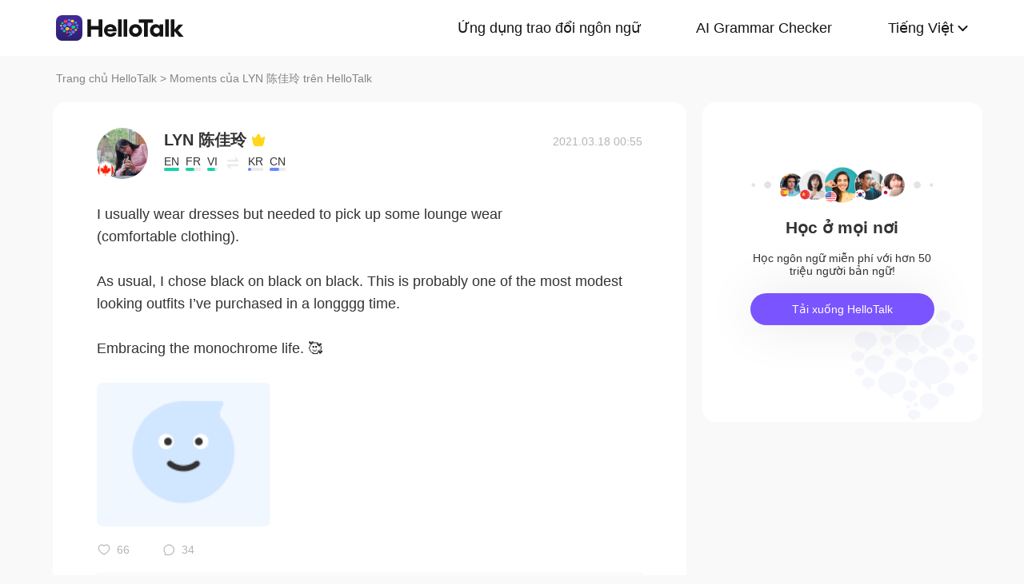

--- FILE ---
content_type: text/plain
request_url: https://www.google-analytics.com/j/collect?v=1&_v=j102&a=124291828&t=pageview&_s=1&dl=https%3A%2F%2Fwww.hellotalk.com%2Fm%2Fp5LNENqMXSTVZD%3Flang%3Dvi&ul=en-us%40posix&dt=I%20usually%20wear%20dresses%20but%20needed%20to%20pick%20up%20some%20lounge%20wear%20(comfortable%20clothing).%20As%20usual%2C%20I%20chose%20black%20on%20black%20on%20black.%20This%20is%20p%20-%20LYN%20%E9%99%88%E4%BD%B3%E7%8E%B2%27s%20Moment%20on%20HelloTalk&sr=1280x720&vp=1280x720&_u=IADAAEABAAAAACAAI~&jid=2107413601&gjid=1773706278&cid=500021789.1769375129&tid=UA-42739532-1&_gid=1179493135.1769375130&_r=1&_slc=1&z=142094885
body_size: -450
content:
2,cG-6NJWWYN84W